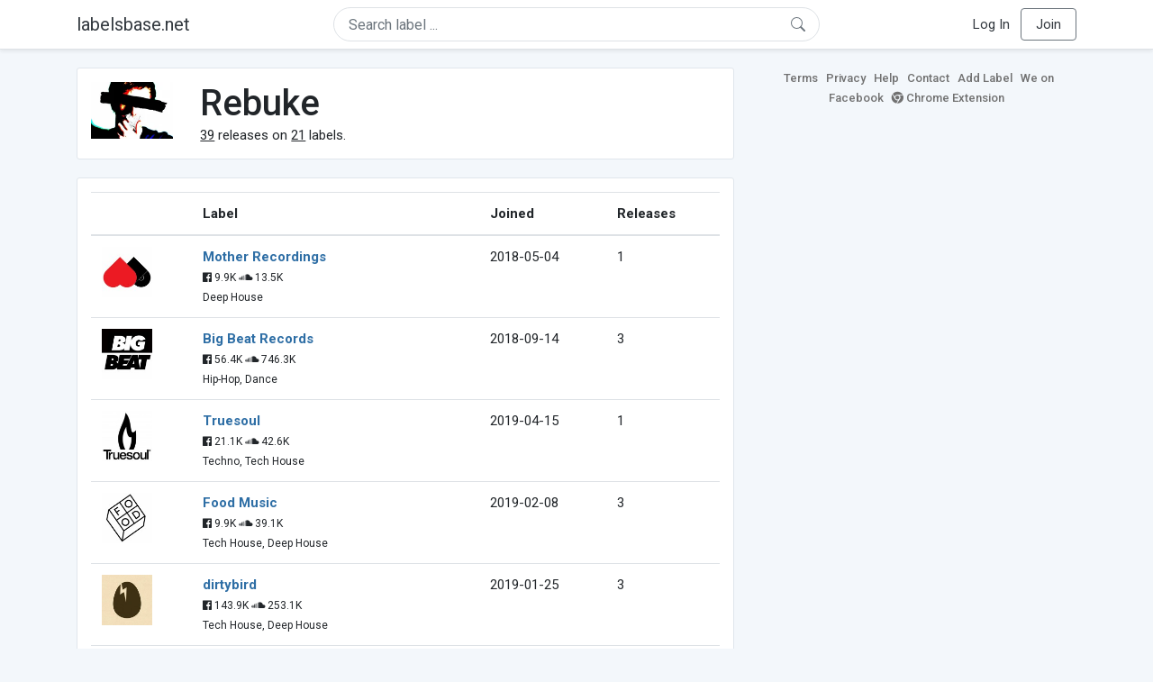

--- FILE ---
content_type: text/html; charset=UTF-8
request_url: https://labelsbase.net/artist/137116
body_size: 5719
content:
<!DOCTYPE html>
<html lang="en">
<head>
    <title>Rebuke</title>

    <meta http-equiv="Content-Type" content="text/html;charset=UTF-8">
    <meta name="viewport" content="width=device-width, initial-scale=1.0">
    <meta name="csrf-token" content="2tZGobw4usZR2ecNoi9kEhhyrbG8OPFhDfLA4Ihg">

    
    <link rel="stylesheet" href="https://stackpath.bootstrapcdn.com/bootstrap/4.5.0/css/bootstrap.min.css"
          integrity="sha384-9aIt2nRpC12Uk9gS9baDl411NQApFmC26EwAOH8WgZl5MYYxFfc+NcPb1dKGj7Sk" crossorigin="anonymous">
    <link rel="stylesheet" href="https://maxcdn.bootstrapcdn.com/font-awesome/4.7.0/css/font-awesome.min.css">
    <link rel="stylesheet"
          href="https://fonts.googleapis.com/css?family=Roboto:300,400,500,700&subset=cyrillic&display=swap">
    <link rel="stylesheet" href="/css/style.css?v=1602005775"/>

    <link rel="icon" type="image/png" href="/favicon-16.png" sizes="16x16">
    <link rel="icon" type="image/png" href="/favicon-32.png" sizes="32x32">
    <link rel="icon" type="image/png" href="/favicon-96.png" sizes="96x96">

    <style>[wire\:loading] {display: none;}[wire\:offline] {display: none;}[wire\:dirty]:not(textarea):not(input):not(select) {display: none;}</style>

    </head>
<body>

<div class="side_menu">
    <div class="close_menu pointer" onclick="$('.side_menu').toggleClass('side_menu_toggle')">×</div>

            <a href="https://labelsbase.net/login"><i class="fa fa-sign-in fa-fw"></i> Log In</a>
        <a href="https://labelsbase.net/join"><i class="fa fa-user-plus fa-fw"></i> Join</a>
    </div>

<div class="bg-white border-bottom shadow-sm p-2 fixed-top">
    <div class="container">
        <div class="row row-fluid">
            <div class="col-lg-3 col-2 my-auto" id="nav-brand">
                <a class="navbar-brand p-0 text-dark d-none d-lg-inline-block" href="/">
                    labelsbase.net
                </a>
                <a class="text-dark d-inline-block d-lg-none" href="/">
                    <i class="fa fa-home" style="font-size: 23px;"></i>
                </a>
            </div>
            <div class="col-lg-6 col-md-8 col-8 my-auto" id="nav-search">
                                    <div wire:initial-data="{&quot;id&quot;:&quot;Of9dxDgdIIl6xAJCiaAy&quot;,&quot;name&quot;:&quot;search-dropdown&quot;,&quot;redirectTo&quot;:false,&quot;locale&quot;:&quot;en&quot;,&quot;events&quot;:[],&quot;eventQueue&quot;:[],&quot;dispatchQueue&quot;:[],&quot;data&quot;:{&quot;q&quot;:null},&quot;children&quot;:[],&quot;checksum&quot;:&quot;8a671f37957b03d68ad5b73cefa5b38fe7df1927b95dcdbccab8918d6b98fa41&quot;}" wire:id="Of9dxDgdIIl6xAJCiaAy" class="position-relative">
    <form method="get" action="https://labelsbase.net">
        <div class="position-absolute"
             style="right: 1rem; top: 50%; width: 16px; height: 16px; transform: translateY(-50%);">

            <div class="">
                <div wire:loading.remove>
                    <svg width="16px" height="16px" style="vertical-align: baseline; fill: #6c757d;" viewBox="0 0 16 16"
                         xmlns="http://www.w3.org/2000/svg">
                        <path fill-rule="evenodd"
                              d="M10.442 10.442a1 1 0 0 1 1.415 0l3.85 3.85a1 1 0 0 1-1.414 1.415l-3.85-3.85a1 1 0 0 1 0-1.415z"/>
                        <path fill-rule="evenodd"
                              d="M6.5 12a5.5 5.5 0 1 0 0-11 5.5 5.5 0 0 0 0 11zM13 6.5a6.5 6.5 0 1 1-13 0 6.5 6.5 0 0 1 13 0z"/>
                    </svg>
                </div>
            </div>

            <div wire:loading>
                <div class="spinner-grow text-light" role="status"
                     style="vertical-align: unset; width: 16px; height: 16px;">
                </div>
            </div>

                    </div>

        <input class="form-control border px-3 rounded-pill "
               type="text"
               name="q"
               wire:model="q"
               value=""
               id="q"
               placeholder="Search label ..."
               autocomplete="off">

                                </form>
</div>                            </div>
            <div class="col-lg-3 col-2 my-auto text-right" id="nav-menu">
                <div class="text-dark d-inline-block d-lg-none bars-button pointer">☰</div>
                <div class="d-none d-lg-inline-block">
                                            <a class="text-dark" href="https://labelsbase.net/login">Log In</a>
                        <a class="text-dark ml-2 p-2 px-3 border border-secondary rounded" href="https://labelsbase.net/join">Join</a>
                                    </div>
            </div>
        </div>
    </div>
</div>

<div class="container">
        <div class="row row-fluid">
        <div class="col-md-8">
            <div class="block-content">
                <div class="row">
                    <div class="col-lg-2 col-md-2 col-sm-2 col-xs-3">
                        <img style="width: 100%;" src="https://geo-media.beatport.com/image_size/165x165/0d65ed00-00a6-4b5f-b9f4-59776f18855e.jpg" alt="Rebuke">
                    </div>
                    <div class="col-lg-10 col-md-10 col-sm-10 col-xs-9">
                        <h1>Rebuke</h1>
                        <br>

                        <div>
                            <u>39</u> releases on <u>21</u> labels.
                        </div>
                    </div>
                </div>
            </div>

            <div class="block-content">
                <table class="table" style="margin-bottom: 0;">
                    <thead>
                    <tr>
                        <th></th>
                        <th>Label</th>
                        <th>Joined</th>
                        <th>Releases</th>
                    </tr>
                    </thead>
                    <tbody>
                                            <tr>
                            <td>
                                <img src="https://d1fuks2cnuq5t9.cloudfront.net/i/110x110/NvxMEyNZIHzVW7hvGMw7NP5xpHYjnVPAcxl5ZrjS.jpg" alt="Mother Recordings" title="Mother Recordings" width="56" height="56">
                            </td>
                            <td>
                                <b><a href="https://labelsbase.net/mother-recordings">Mother Recordings</a></b>
                                                                <br>

                                                                    <small>
                                                                                    <i class="fa fa-facebook-official"></i> 9.9K
                                        
                                                                                    <i class="fa fa-soundcloud"></i> 13.5K
                                                                            </small>
                                    <br>
                                                                <small>Deep House</small>
                            </td>
                            <td>2018-05-04</td>
                            <td>1</td>
                        </tr>
                                            <tr>
                            <td>
                                <img src="https://d1fuks2cnuq5t9.cloudfront.net/i/110x110/aI7QVLHs2ZsKxoluTBTM1PkHdulHG92mMXx9lXNR.jpg" alt="Big Beat Records" title="Big Beat Records" width="56" height="56">
                            </td>
                            <td>
                                <b><a href="https://labelsbase.net/big-beat-records">Big Beat Records</a></b>
                                                                <br>

                                                                    <small>
                                                                                    <i class="fa fa-facebook-official"></i> 56.4K
                                        
                                                                                    <i class="fa fa-soundcloud"></i> 746.3K
                                                                            </small>
                                    <br>
                                                                <small>Hip-Hop, Dance</small>
                            </td>
                            <td>2018-09-14</td>
                            <td>3</td>
                        </tr>
                                            <tr>
                            <td>
                                <img src="https://d1fuks2cnuq5t9.cloudfront.net/i/110x110/cW1dCnP09gnKPvN81PJTb84kKavidsEvcrORjAwC.jpg" alt="Truesoul" title="Truesoul" width="56" height="56">
                            </td>
                            <td>
                                <b><a href="https://labelsbase.net/truesoul">Truesoul</a></b>
                                                                <br>

                                                                    <small>
                                                                                    <i class="fa fa-facebook-official"></i> 21.1K
                                        
                                                                                    <i class="fa fa-soundcloud"></i> 42.6K
                                                                            </small>
                                    <br>
                                                                <small>Techno, Tech House</small>
                            </td>
                            <td>2019-04-15</td>
                            <td>1</td>
                        </tr>
                                            <tr>
                            <td>
                                <img src="https://d1fuks2cnuq5t9.cloudfront.net/i/110x110/Y0TxaZkQ2mwO08rHTwPLc8acZUMkfV5KLSq4TAPO.jpg" alt="Food Music" title="Food Music" width="56" height="56">
                            </td>
                            <td>
                                <b><a href="https://labelsbase.net/food-music">Food Music</a></b>
                                                                <br>

                                                                    <small>
                                                                                    <i class="fa fa-facebook-official"></i> 9.9K
                                        
                                                                                    <i class="fa fa-soundcloud"></i> 39.1K
                                                                            </small>
                                    <br>
                                                                <small>Tech House, Deep House</small>
                            </td>
                            <td>2019-02-08</td>
                            <td>3</td>
                        </tr>
                                            <tr>
                            <td>
                                <img src="https://d1fuks2cnuq5t9.cloudfront.net/i/110x110/ksGPKjaOs66vrajqkCkNZjXo6SSINN9teaS3AgN7.jpg" alt="dirtybird" title="dirtybird" width="56" height="56">
                            </td>
                            <td>
                                <b><a href="https://labelsbase.net/dirtybird">dirtybird</a></b>
                                                                <br>

                                                                    <small>
                                                                                    <i class="fa fa-facebook-official"></i> 143.9K
                                        
                                                                                    <i class="fa fa-soundcloud"></i> 253.1K
                                                                            </small>
                                    <br>
                                                                <small>Tech House, Deep House</small>
                            </td>
                            <td>2019-01-25</td>
                            <td>3</td>
                        </tr>
                                            <tr>
                            <td>
                                <img src="https://d1fuks2cnuq5t9.cloudfront.net/i/110x110/pHX179LOlMQxJPNQTMgIiuUT6XKRo2CWYfBZe4iY.jpg" alt="Hot Creations" title="Hot Creations" width="56" height="56">
                            </td>
                            <td>
                                <b><a href="https://labelsbase.net/hot-creations">Hot Creations</a></b>
                                                                <br>

                                                                    <small>
                                                                                    <i class="fa fa-facebook-official"></i> 334.1K
                                        
                                                                                    <i class="fa fa-soundcloud"></i> 241.5K
                                                                            </small>
                                    <br>
                                                                <small>Deep House, Tech House</small>
                            </td>
                            <td>2018-12-07</td>
                            <td>1</td>
                        </tr>
                                            <tr>
                            <td>
                                <img src="https://d1fuks2cnuq5t9.cloudfront.net/i/110x110/y2BrUwGrVJsp2rf5uKVpjK2Z57oiqwtTW26sX1cA.jpg" alt="Circus Recordings" title="Circus Recordings" width="56" height="56">
                            </td>
                            <td>
                                <b><a href="https://labelsbase.net/circus-recordings">Circus Recordings</a></b>
                                                                <br>

                                                                    <small>
                                                                                    <i class="fa fa-facebook-official"></i> 16.7K
                                        
                                                                                    <i class="fa fa-soundcloud"></i> 18.2K
                                                                            </small>
                                    <br>
                                                                <small>Tech House, Techno</small>
                            </td>
                            <td>2019-03-28</td>
                            <td>1</td>
                        </tr>
                                            <tr>
                            <td>
                                <img src="https://d1fuks2cnuq5t9.cloudfront.net/i/110x110/hqIeOcJ4FyMRHe4KoTatS2QgCHBiLMZZmudBUo6o.jpg" alt="Saved Records" title="Saved Records" width="56" height="56">
                            </td>
                            <td>
                                <b><a href="https://labelsbase.net/saved-records">Saved Records</a></b>
                                                                <br>

                                                                    <small>
                                                                                    <i class="fa fa-facebook-official"></i> 40.3K
                                        
                                                                                    <i class="fa fa-soundcloud"></i> 45.1K
                                                                            </small>
                                    <br>
                                                                <small>Tech House, Techno</small>
                            </td>
                            <td>2018-01-19</td>
                            <td>1</td>
                        </tr>
                                            <tr>
                            <td>
                                <img src="https://d1fuks2cnuq5t9.cloudfront.net/i/110x110/JkBQmdeZRCGPYgCQE51yEtAATNJ1aYdURTOLFTV7.jpg" alt="Under No Illusion" title="Under No Illusion" width="56" height="56">
                            </td>
                            <td>
                                <b><a href="https://labelsbase.net/under-no-illusion">Under No Illusion</a></b>
                                                                <br>

                                                                    <small>
                                                                                    <i class="fa fa-facebook-official"></i> 8.7K
                                        
                                                                                    <i class="fa fa-soundcloud"></i> 7.3K
                                                                            </small>
                                    <br>
                                                                <small>Tech House</small>
                            </td>
                            <td>2018-07-27</td>
                            <td>2</td>
                        </tr>
                                            <tr>
                            <td>
                                <img src="https://d1fuks2cnuq5t9.cloudfront.net/i/110x110/D4SYutnbQvQwouPiWiFTdYBpUgpgm7En2oyftzPe.jpg" alt="Defected" title="Defected" width="56" height="56">
                            </td>
                            <td>
                                <b><a href="https://labelsbase.net/defected">Defected</a></b>
                                                                <br>

                                                                    <small>
                                                                                    <i class="fa fa-facebook-official"></i> 705.5K
                                        
                                                                                    <i class="fa fa-soundcloud"></i> 385.8K
                                                                            </small>
                                    <br>
                                                                <small>House, Deep House</small>
                            </td>
                            <td>2018-09-07</td>
                            <td>3</td>
                        </tr>
                                            <tr>
                            <td>
                                <img src="https://d1fuks2cnuq5t9.cloudfront.net/i/110x110/zj5w36nGQFYeIvbvT2TDlmpODYoltQdOZgXj55El.jpg" alt="DFTD" title="DFTD" width="56" height="56">
                            </td>
                            <td>
                                <b><a href="https://labelsbase.net/dftd">DFTD</a></b>
                                                                <br>

                                                                    <small>
                                                                                    <i class="fa fa-facebook-official"></i> 705K
                                        
                                                                                    <i class="fa fa-soundcloud"></i> 41.8K
                                                                            </small>
                                    <br>
                                                                <small>House, Deep House</small>
                            </td>
                            <td>2018-07-27</td>
                            <td>2</td>
                        </tr>
                                            <tr>
                            <td>
                                <img src="https://d1fuks2cnuq5t9.cloudfront.net/i/110x110/ejCQ1JrEHd6Xjuz2cxXKcsCxU0fDahHCYmViBKEA.jpg" alt="Drumcode" title="Drumcode" width="56" height="56">
                            </td>
                            <td>
                                <b><a href="https://labelsbase.net/drumcode">Drumcode</a></b>
                                                                <br>

                                                                    <small>
                                                                                    <i class="fa fa-facebook-official"></i> 342.4K
                                        
                                                                                    <i class="fa fa-soundcloud"></i> 268.9K
                                                                            </small>
                                    <br>
                                                                <small>Techno, Tech House</small>
                            </td>
                            <td>2019-10-14</td>
                            <td>6</td>
                        </tr>
                                            <tr>
                            <td>
                                <img src="https://d1fuks2cnuq5t9.cloudfront.net/i/110x110/f0vZqvbq0FAHUko0C2fbXl0BOdI1HnRwKghJ2vY2.jpg" alt="Armada Music Bundles" title="Armada Music Bundles" width="56" height="56">
                            </td>
                            <td>
                                <b><a href="https://labelsbase.net/armada-music-bundles">Armada Music Bundles</a></b>
                                                                <br>

                                                                    <small>
                                                                                    <i class="fa fa-facebook-official"></i> 3.2M
                                        
                                                                            </small>
                                    <br>
                                                                <small>Progressive House, Trance</small>
                            </td>
                            <td>2020-10-16</td>
                            <td>3</td>
                        </tr>
                                            <tr>
                            <td>
                                <img src="https://d1fuks2cnuq5t9.cloudfront.net/i/110x110/8l23B5KtzqVXpm6aBmlddFPN41FczTUWK5fMrEXD.jpg" alt="Armada Electronic Elements" title="Armada Electronic Elements" width="56" height="56">
                            </td>
                            <td>
                                <b><a href="https://labelsbase.net/armada-electronic-elements">Armada Electronic Elements</a></b>
                                                                <br>

                                                                <small>Progressive House</small>
                            </td>
                            <td>2020-10-30</td>
                            <td>1</td>
                        </tr>
                                            <tr>
                            <td>
                                <img src="https://d1fuks2cnuq5t9.cloudfront.net/i/110x110/EAErFMIYWwzABCpHhEcG6mW4fO0JQXEbzw9nhKo2.jpg" alt="Filth On Acid" title="Filth On Acid" width="56" height="56">
                            </td>
                            <td>
                                <b><a href="https://labelsbase.net/filth-on-acid">Filth On Acid</a></b>
                                                                <br>

                                                                    <small>
                                                                                    <i class="fa fa-facebook-official"></i> 14.2K
                                        
                                                                            </small>
                                    <br>
                                                                <small>Techno, Deep House</small>
                            </td>
                            <td>2021-09-24</td>
                            <td>1</td>
                        </tr>
                                            <tr>
                            <td>
                                <img src="https://d1fuks2cnuq5t9.cloudfront.net/i/110x110/ZByAVb2bH21K3Wzy3h9buQlIYvkCZHDM03bdUpjF.jpg" alt="33 Music" title="33 Music" width="56" height="56">
                            </td>
                            <td>
                                <b><a href="https://labelsbase.net/33music">33 Music</a></b>
                                                                    <i class="fa fa-check-circle" style="color: #3b91e4;" aria-hidden="true"></i>
                                                                <br>

                                                                <small>Techno, Tech House</small>
                            </td>
                            <td>2021-11-05</td>
                            <td>1</td>
                        </tr>
                                            <tr>
                            <td>
                                <img src="https://d1fuks2cnuq5t9.cloudfront.net/i/110x110/h00xNJNboOZgi2kdGlqIB9qU3rBKBAaNSGOtrZWS.jpg" alt="Relief" title="Relief" width="56" height="56">
                            </td>
                            <td>
                                <b><a href="https://labelsbase.net/relief">Relief</a></b>
                                                                <br>

                                                                    <small>
                                                                                    <i class="fa fa-facebook-official"></i> 20.2K
                                        
                                                                                    <i class="fa fa-soundcloud"></i> 59K
                                                                            </small>
                                    <br>
                                                                <small>Techno</small>
                            </td>
                            <td>2022-02-14</td>
                            <td>1</td>
                        </tr>
                                            <tr>
                            <td>
                                <img src="https://d1fuks2cnuq5t9.cloudfront.net/i/110x110/iKWXw8wXcdGfF9Fs889QtnSgWJM8NnYhmIvsOKrU.jpg" alt="Armada Music" title="Armada Music" width="56" height="56">
                            </td>
                            <td>
                                <b><a href="https://labelsbase.net/armada-music">Armada Music</a></b>
                                                                <br>

                                                                    <small>
                                                                                    <i class="fa fa-facebook-official"></i> 3.2M
                                        
                                                                                    <i class="fa fa-soundcloud"></i> 293K
                                                                            </small>
                                    <br>
                                                                <small>Trance, Progressive House</small>
                            </td>
                            <td>2020-08-21</td>
                            <td>2</td>
                        </tr>
                                            <tr>
                            <td>
                                <img src="https://d1fuks2cnuq5t9.cloudfront.net/i/110x110/T358Ru4pWEM8g6AB57X3cBPEmhgMD1IwqiEj9Xr8.jpg" alt="Toolroom Records" title="Toolroom Records" width="56" height="56">
                            </td>
                            <td>
                                <b><a href="https://labelsbase.net/toolroom-records">Toolroom Records</a></b>
                                                                <br>

                                                                    <small>
                                                                                    <i class="fa fa-facebook-official"></i> 242.5K
                                        
                                                                                    <i class="fa fa-soundcloud"></i> 166K
                                                                            </small>
                                    <br>
                                                                <small>Tech House, House</small>
                            </td>
                            <td>2018-04-13</td>
                            <td>1</td>
                        </tr>
                                            <tr>
                            <td>
                                <img src="https://d1fuks2cnuq5t9.cloudfront.net/i/110x110/T358Ru4pWEM8g6AB57X3cBPEmhgMD1IwqiEj9Xr8.jpg" alt="Toolroom Records" title="Toolroom Records" width="56" height="56">
                            </td>
                            <td>
                                <b><a href="https://labelsbase.net/toolroom-records">Toolroom Records</a></b>
                                                                <br>

                                                                    <small>
                                                                                    <i class="fa fa-facebook-official"></i> 242.5K
                                        
                                                                                    <i class="fa fa-soundcloud"></i> 166K
                                                                            </small>
                                    <br>
                                                                <small>Tech House, House</small>
                            </td>
                            <td>2018-04-13</td>
                            <td>1</td>
                        </tr>
                                            <tr>
                            <td>
                                <img src="https://d1fuks2cnuq5t9.cloudfront.net/i/110x110/J81OOMgivU9I1M2Ph1wlcAH4Vq1xNKqOKiPf2K6J.jpg" alt="Southern Fried Records" title="Southern Fried Records" width="56" height="56">
                            </td>
                            <td>
                                <b><a href="https://labelsbase.net/southern-fried-records">Southern Fried Records</a></b>
                                                                <br>

                                                                    <small>
                                                                                    <i class="fa fa-facebook-official"></i> 10.7K
                                        
                                                                                    <i class="fa fa-soundcloud"></i> 26.8K
                                                                            </small>
                                    <br>
                                                                <small>House</small>
                            </td>
                            <td>2020-05-29</td>
                            <td>1</td>
                        </tr>
                                        </tbody>
                </table>
            </div>
        </div>

        <div class="col-md-4">
            <div class="sb-footer mb-4">
    <a href="https://labelsbase.net/terms">Terms</a>
    <a href="https://labelsbase.net/privacy">Privacy</a>
    <a href="https://labelsbase.net/faq">Help</a>
    <a href="https://labelsbase.net/contact">Contact</a>
    <a href="https://labelsbase.net/add">Add Label</a>
    <a href="https://www.facebook.com/labelsbase/" target="_blank">We on Facebook</a>
    <a href="https://chrome.google.com/webstore/detail/labelsbasebeatport/hmnnmkppfllhndkjcpdiobhlkpkanace" target="_blank"><i class="fa fa-chrome" aria-hidden="true"></i> Chrome Extension</a>
</div>        </div>
    </div>
</div>

<script src="https://code.jquery.com/jquery-3.5.1.min.js"
        integrity="sha256-9/aliU8dGd2tb6OSsuzixeV4y/faTqgFtohetphbbj0=" crossorigin="anonymous"></script>
<script src="https://cdn.jsdelivr.net/npm/popper.js@1.16.0/dist/umd/popper.min.js"
        integrity="sha384-Q6E9RHvbIyZFJoft+2mJbHaEWldlvI9IOYy5n3zV9zzTtmI3UksdQRVvoxMfooAo"
        crossorigin="anonymous"></script>
<script src="https://stackpath.bootstrapcdn.com/bootstrap/4.5.0/js/bootstrap.min.js"
        integrity="sha384-OgVRvuATP1z7JjHLkuOU7Xw704+h835Lr+6QL9UvYjZE3Ipu6Tp75j7Bh/kR0JKI"
        crossorigin="anonymous"></script>

    <!-- Google.Analytics counter -->
    <script>
        (function (i, s, o, g, r, a, m) {
            i['GoogleAnalyticsObject'] = r;
            i[r] = i[r] || function () {
                (i[r].q = i[r].q || []).push(arguments)
            }, i[r].l = 1 * new Date();
            a = s.createElement(o),
                m = s.getElementsByTagName(o)[0];
            a.async = 1;
            a.src = g;
            m.parentNode.insertBefore(a, m)
        })(window, document, 'script', '//www.google-analytics.com/analytics.js', 'ga');
        ga('create', 'UA-53654791-1', 'auto');
        ga('send', 'pageview');
    </script>

<script src="/livewire/livewire.js?id=d7d975b5d122717a1ee0" data-turbolinks-eval="false"></script><script data-turbolinks-eval="false">if (window.livewire) {console.warn('Livewire: It looks like Livewire\'s @livewireScripts JavaScript assets have already been loaded. Make sure you aren\'t loading them twice.')}window.livewire = new Livewire();window.livewire_app_url = '';window.livewire_token = '2tZGobw4usZR2ecNoi9kEhhyrbG8OPFhDfLA4Ihg';/* Make Alpine wait until Livewire is finished rendering to do its thing. */window.deferLoadingAlpine = function (callback) {window.addEventListener('livewire:load', function () {callback();});};document.addEventListener("DOMContentLoaded", function () {window.livewire.start();});var firstTime = true;document.addEventListener("turbolinks:load", function() {/* We only want this handler to run AFTER the first load. */if(firstTime) {firstTime = false;return;}window.livewire.restart();});document.addEventListener("turbolinks:before-cache", function() {document.querySelectorAll('[wire\\:id]').forEach(function(el) {const component = el.__livewire;const dataObject = {data: component.data,events: component.events,children: component.children,checksum: component.checksum,locale: component.locale,name: component.name,errorBag: component.errorBag,redirectTo: component.redirectTo,};el.setAttribute('wire:initial-data', JSON.stringify(dataObject));});});</script>

<script>
    $('body').click(function () {
        $('.side_menu').removeClass('side_menu_toggle');
        $('#nav-brand, #nav-menu').removeClass('d-none d-md-block');
        $('#nav-search').removeClass('col-12');
    });

    $('.bars-button').click(function (e) {
        e.stopPropagation();
        $('.side_menu').toggleClass('side_menu_toggle');
    });

    $('#q')
        .focus(function (e) {
            e.stopPropagation();
            $('.side_menu').removeClass('side_menu_toggle');
            $('#nav-brand, #nav-menu').addClass('d-none d-md-block');
            $('#nav-search').addClass('col-12');
        })
        .click(function (e) {
            e.stopPropagation();
        });
</script>


</body>
</html>